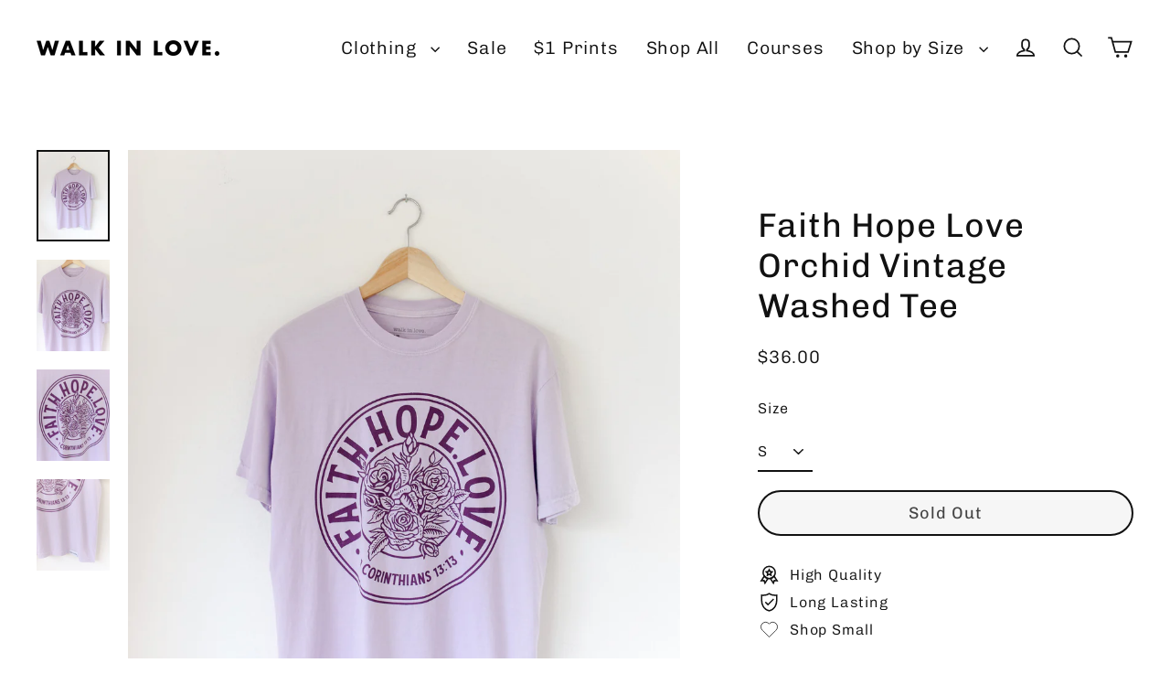

--- FILE ---
content_type: text/javascript; charset=utf-8
request_url: https://shop.walkinlove.com/products/faith-hope-love-orchid-vintage-washed-tee.js
body_size: 1152
content:
{"id":7965861019848,"title":"Faith Hope Love Orchid Vintage Washed Tee","handle":"faith-hope-love-orchid-vintage-washed-tee","description":"\u003cp\u003e\u003cem\u003e\u003cstrong\u003eYour everyday reminder to have faith, hope, and love.\u003c\/strong\u003e\u003c\/em\u003e\u003c\/p\u003e\n\u003cp\u003eInspired by 1 Corinthians 13:13\u003c\/p\u003e\n\u003cdiv class=\"table-responsive dynamic\" data-unit-system=\"imperial\"\u003e\u003cbr\u003e\u003c\/div\u003e","published_at":"2025-12-30T17:01:59-05:00","created_at":"2024-06-11T18:50:38-04:00","vendor":"walk in love.","type":"T-Shirt","tags":["Brand New","End of Summer Clearance","June 2024","Sale","Tee","TOTM","Vintage","Warm"],"price":3600,"price_min":3600,"price_max":3600,"available":false,"price_varies":false,"compare_at_price":3600,"compare_at_price_min":3600,"compare_at_price_max":3600,"compare_at_price_varies":false,"variants":[{"id":43806200660168,"title":"S","option1":"S","option2":null,"option3":null,"sku":"WIL-JUNE24-FHL-ORCHID-T-S","requires_shipping":true,"taxable":true,"featured_image":null,"available":false,"name":"Faith Hope Love Orchid Vintage Washed Tee - S","public_title":"S","options":["S"],"price":3600,"weight":162,"compare_at_price":3600,"inventory_quantity":0,"inventory_management":"shopify","inventory_policy":"deny","barcode":"730166799","requires_selling_plan":false,"selling_plan_allocations":[]},{"id":43806200692936,"title":"M","option1":"M","option2":null,"option3":null,"sku":"WIL-JUNE24-FHL-ORCHID-T-M","requires_shipping":true,"taxable":true,"featured_image":null,"available":false,"name":"Faith Hope Love Orchid Vintage Washed Tee - M","public_title":"M","options":["M"],"price":3600,"weight":198,"compare_at_price":3600,"inventory_quantity":0,"inventory_management":"shopify","inventory_policy":"deny","barcode":"730166799","requires_selling_plan":false,"selling_plan_allocations":[]},{"id":43806200725704,"title":"L","option1":"L","option2":null,"option3":null,"sku":"WIL-JUNE24-FHL-ORCHID-T-L","requires_shipping":true,"taxable":true,"featured_image":null,"available":false,"name":"Faith Hope Love Orchid Vintage Washed Tee - L","public_title":"L","options":["L"],"price":3600,"weight":227,"compare_at_price":3600,"inventory_quantity":0,"inventory_management":"shopify","inventory_policy":"deny","barcode":"730166799","requires_selling_plan":false,"selling_plan_allocations":[]},{"id":43806200758472,"title":"XL","option1":"XL","option2":null,"option3":null,"sku":"WIL-JUNE24-FHL-ORCHID-T-XL","requires_shipping":true,"taxable":true,"featured_image":null,"available":false,"name":"Faith Hope Love Orchid Vintage Washed Tee - XL","public_title":"XL","options":["XL"],"price":3600,"weight":235,"compare_at_price":3600,"inventory_quantity":0,"inventory_management":"shopify","inventory_policy":"deny","barcode":"730166799","requires_selling_plan":false,"selling_plan_allocations":[]},{"id":43806200791240,"title":"2XL","option1":"2XL","option2":null,"option3":null,"sku":"WIL-JUNE24-FHL-ORCHID-T-2XL","requires_shipping":true,"taxable":true,"featured_image":null,"available":false,"name":"Faith Hope Love Orchid Vintage Washed Tee - 2XL","public_title":"2XL","options":["2XL"],"price":3600,"weight":255,"compare_at_price":3600,"inventory_quantity":0,"inventory_management":"shopify","inventory_policy":"deny","barcode":"730166799","requires_selling_plan":false,"selling_plan_allocations":[]}],"images":["\/\/cdn.shopify.com\/s\/files\/1\/0251\/7678\/files\/001_3824d8d1-0e14-47fc-a3a3-60d8f677b536.jpg?v=1719452691","\/\/cdn.shopify.com\/s\/files\/1\/0251\/7678\/files\/002_c827d706-87a6-40b1-8711-1b49befa232b.jpg?v=1719452696","\/\/cdn.shopify.com\/s\/files\/1\/0251\/7678\/files\/003_7e65b37a-87d2-414f-b3ff-6545b44b88b9.jpg?v=1719452696","\/\/cdn.shopify.com\/s\/files\/1\/0251\/7678\/files\/004_3d49b6ee-03f2-4f21-8d0b-742253c13d0e.jpg?v=1719452696"],"featured_image":"\/\/cdn.shopify.com\/s\/files\/1\/0251\/7678\/files\/001_3824d8d1-0e14-47fc-a3a3-60d8f677b536.jpg?v=1719452691","options":[{"name":"Size","position":1,"values":["S","M","L","XL","2XL"]}],"url":"\/products\/faith-hope-love-orchid-vintage-washed-tee","media":[{"alt":null,"id":28246047228104,"position":1,"preview_image":{"aspect_ratio":0.8,"height":2500,"width":2000,"src":"https:\/\/cdn.shopify.com\/s\/files\/1\/0251\/7678\/files\/001_3824d8d1-0e14-47fc-a3a3-60d8f677b536.jpg?v=1719452691"},"aspect_ratio":0.8,"height":2500,"media_type":"image","src":"https:\/\/cdn.shopify.com\/s\/files\/1\/0251\/7678\/files\/001_3824d8d1-0e14-47fc-a3a3-60d8f677b536.jpg?v=1719452691","width":2000},{"alt":null,"id":28246047490248,"position":2,"preview_image":{"aspect_ratio":0.8,"height":2500,"width":2000,"src":"https:\/\/cdn.shopify.com\/s\/files\/1\/0251\/7678\/files\/002_c827d706-87a6-40b1-8711-1b49befa232b.jpg?v=1719452696"},"aspect_ratio":0.8,"height":2500,"media_type":"image","src":"https:\/\/cdn.shopify.com\/s\/files\/1\/0251\/7678\/files\/002_c827d706-87a6-40b1-8711-1b49befa232b.jpg?v=1719452696","width":2000},{"alt":null,"id":28246047523016,"position":3,"preview_image":{"aspect_ratio":0.8,"height":2500,"width":2000,"src":"https:\/\/cdn.shopify.com\/s\/files\/1\/0251\/7678\/files\/003_7e65b37a-87d2-414f-b3ff-6545b44b88b9.jpg?v=1719452696"},"aspect_ratio":0.8,"height":2500,"media_type":"image","src":"https:\/\/cdn.shopify.com\/s\/files\/1\/0251\/7678\/files\/003_7e65b37a-87d2-414f-b3ff-6545b44b88b9.jpg?v=1719452696","width":2000},{"alt":null,"id":28246047555784,"position":4,"preview_image":{"aspect_ratio":0.8,"height":2500,"width":2000,"src":"https:\/\/cdn.shopify.com\/s\/files\/1\/0251\/7678\/files\/004_3d49b6ee-03f2-4f21-8d0b-742253c13d0e.jpg?v=1719452696"},"aspect_ratio":0.8,"height":2500,"media_type":"image","src":"https:\/\/cdn.shopify.com\/s\/files\/1\/0251\/7678\/files\/004_3d49b6ee-03f2-4f21-8d0b-742253c13d0e.jpg?v=1719452696","width":2000}],"requires_selling_plan":false,"selling_plan_groups":[]}